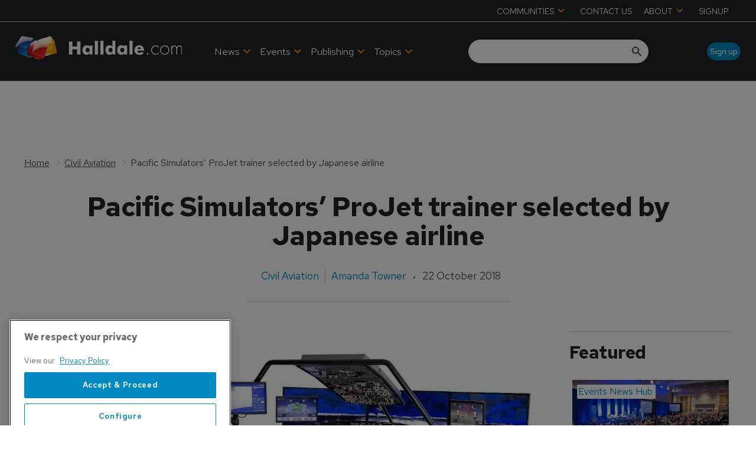

--- FILE ---
content_type: text/html; charset=utf-8
request_url: https://www.google.com/recaptcha/api2/aframe
body_size: 268
content:
<!DOCTYPE HTML><html><head><meta http-equiv="content-type" content="text/html; charset=UTF-8"></head><body><script nonce="1Af_lyUkA1pJVVIj3bPZiw">/** Anti-fraud and anti-abuse applications only. See google.com/recaptcha */ try{var clients={'sodar':'https://pagead2.googlesyndication.com/pagead/sodar?'};window.addEventListener("message",function(a){try{if(a.source===window.parent){var b=JSON.parse(a.data);var c=clients[b['id']];if(c){var d=document.createElement('img');d.src=c+b['params']+'&rc='+(localStorage.getItem("rc::a")?sessionStorage.getItem("rc::b"):"");window.document.body.appendChild(d);sessionStorage.setItem("rc::e",parseInt(sessionStorage.getItem("rc::e")||0)+1);localStorage.setItem("rc::h",'1769008270595');}}}catch(b){}});window.parent.postMessage("_grecaptcha_ready", "*");}catch(b){}</script></body></html>